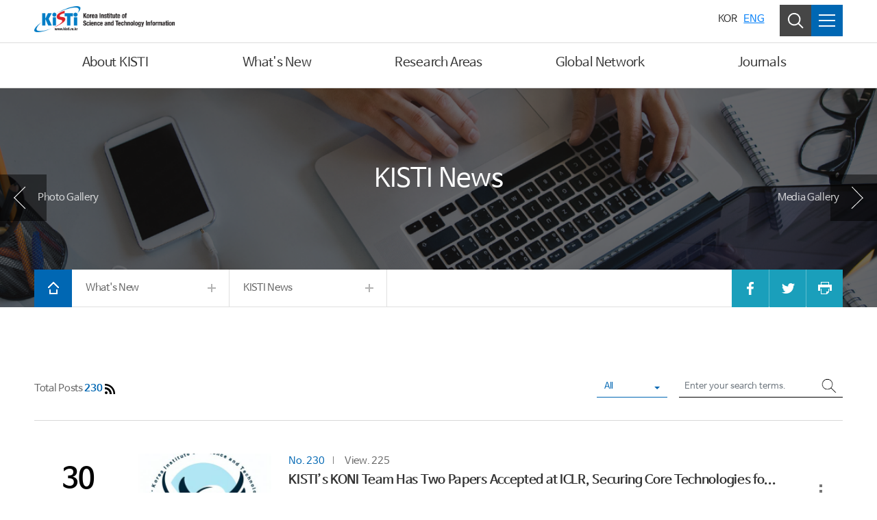

--- FILE ---
content_type: text/html;charset=UTF-8
request_url: https://www.kisti.re.kr/eng/news/post/eng_news;jsessionid=hRbWPSxd2XPAz6meeNrigDeY4UnOIYmBpCBapZAsAuIIcv00ztiyas1n59rY0a4B.al211_servlet_engine23
body_size: 90633
content:







<!DOCTYPE HTML>
<html lang="en">
<head>



<meta http-equiv="Content-Type" content="text/html; charset=utf-8" />
<meta http-equiv="X-UA-Compatible" content="IE=Edge" />
<meta name="viewport" content="width=device-width, initial-scale=1, maximum-scale=1, user-scalable=no" />
<meta name="description" content="" />
<meta name="author" content="" />
<meta name="keyword" content="" />
<meta name="format-detection" content="telephone=no" />

<title>
	
		
			
				
				
					
					
						 KISTI News  | What&#39;s New  | KISTI
					
					
				
				
			
			
		
	
	
</title>

<link rel="shortcut icon" href="/resources/images/favicon.ico">
<link href="/resources/css/bootstrap.min.css" rel="stylesheet">
<link href="/resources/css/jquery.bxslider.min.css" rel="stylesheet">
<link href="/resources/css/fonts.css" rel="stylesheet">
<link rel="stylesheet" href="https://cdn.jsdelivr.net/font-nanum/1.0/nanumbarungothic/nanumbarungothic.css" integrity="sha384-+LaIhPXOI3nvnTEe/FOVr/hzh20w5aerLuyv5gbJC0aHbyTT66hlIt8xxTjim+w/" crossorigin="anonymous">
<link href="/resources/css/en_style.css" rel="stylesheet">
<link href="/resources/css/contents-board.css" rel="stylesheet">
<link href="/resources/css/en_contents-type2.css?v=1052" rel="stylesheet">

<!--[if lt IE 9]>
<link href="/resources/css/ie8-contents.css" rel="stylesheet">
<link href="/resources/css/ie8-style.css" rel="stylesheet">
<link href="/resources/css/ie8-bootstrap.css" rel="stylesheet">
<script src="/resources/jslb/html5shiv.js"></script>
<![endif]-->

<script type="text/javascript" src="/resources/jslb/jquery-3.3.1.min.js"></script>
<script type="text/javascript" src="/resources/jslb/bootstrap.bundle.min.js"></script>
<script type="text/javascript" src="/resources/jslb/jquery.bxslider.min.js"></script>
<script type="text/javascript" src="/resources/jslb/offcanvas.js"></script><!-- mobile -->
<script type="text/javascript" src="/resources/sns/kistiSns.js"></script>
<script type="text/javascript" src="/resources/jslb/gpin.js"></script>
<script type="text/javascript" src="/resources/jslb/jquery.lazyload.min.js"></script>

<link href="/resources/css/animate.min.css" rel="stylesheet">
<!--[if lt IE 10]>
	<link href="/resources/css/ie-9-animate.css" rel="stylesheet">
<![endif]-->
<script type="text/javascript" src="/resources/jslb/in-viewport.min.js"></script>
<script type="text/javascript">
$(function () {
	// 화면 크기
	var windowWidth = $(window).width();
	
	$.fn.extend({
		animateCss: function(animationName, callback) {
			var animationEnd = (function(el) {
				var animations = {
					animation: 'animationend',
					OAnimation: 'oAnimationEnd',
					MozAnimation: 'mozAnimationEnd',
					WebkitAnimation: 'webkitAnimationEnd',
				};
				for (var t in animations) {
					if (el.style[t] !== undefined) {
						return animations[t];
					}
				}
			})(document.createElement('div'));
			this.addClass('animated ' + animationName).one(animationEnd, function() {
				$(this).removeClass('animated ' + animationName);
				if (typeof callback === 'function') callback();
			});
			return this;
		},
	});
	
	// 애니메이션 효과
	function doAnimate(target) {
		if (windowWidth > 750) {
			var $target = $(target);
			var animateClass = $target.data('animate') + ' fast';
			$target.animateCss(animateClass).removeAttr('data-animate');
		}
	}
	
	// 애니메이션 효과 설정
	function setAnimate() {
		var arrAnimated = $('[data-animate]').get();
		for (var i = 0; i < arrAnimated.length; i++) {
			inViewport(arrAnimated[i], {
				offset: -100,
			}, doAnimate);
		}
	}
	setAnimate();
	
	// 리사이징
	$(window).on('resize', function () {
		windowWidth = $(window).width();
		if (windowWidth > 750) {
			setAnimate();
		}
	});

});
</script>
<script type="text/javascript" src="/resources/jslb/webfont.js"></script>
<script>
	var isIE = false;
	var ua = window.navigator.userAgent;
	var oldIE = ua.indexOf('MSIE ');
	var newIE = ua.indexOf('Trident/');
	if ((oldIE > -1) || (newIE > -1)) {
		isIE = true;
	}
	if (isIE) {
		WebFont.load({
			custom: {
				families: ['Titillium Web', 'Nanum Barun Gothic'],
				urls: [
					'https://fonts.googleapis.com/css?family=Titillium+Web',
					'https://cdn.jsdelivr.net/font-nanum/1.0/nanumbarungothic/nanumbarungothic.css',
				],
			},
		});
	}
</script>
<script type="text/javascript">
$(document).ready(function(){

	/* 헤더 만료기한 ExpiresDefault "access plus 2 days" 관련_2017.08.09 */ 
	var currentTimeMillis = new Date().getTime();
	$('a[href*="post"], a[href*="pageView"]').each(function(){
		var href = $(this).attr('href');
		var v_char = '?'; 
		if ( href.indexOf('?') > -1 ) {
			v_char = '&';
		}

		var newhref = href + v_char + "t=" + currentTimeMillis;
		$(this).prop('href',newhref);
	});
	/* 헤더 만료기한 ExpiresDefault "access plus 2 days" 관련_2017.08.09 */

	$('[data-toggle="tooltip"]').tooltip();
	
	// lazyload
	$('img.lazyload').lazyload();
	$('.modal').on("show.bs.modal", function () {
		$(this).find('img.lazyload').each(function () {
			var $img = $(this);
			$img.attr('src', $img.data('original'));
		});
	});
	
});
</script>




</head>

<body>


<div id="accessibility">
	<a href="#container_wrap">To Content</a>
	
		
		
			<a href="#gnb-a-1">To Main Menu</a>
		
	
</div>


<div id="wrap" class="row-offcanvas row-offcanvas-right">

	<div class="section section-auto-height section-top">
		
		
			
				


<script>

//메뉴 숨김
function hideMenu() {
	$('#sub_menu_bg').hide().removeClass('on');
	$('#header .collapse').hide().removeClass('on');
}

// 메뉴 표시
function showMenu(target) {
	hideMenu();
	$('#sub_menu_bg').show().addClass('on');
	var $target = $(target);
	$($target.data('target')).show().addClass('on');
}

// 메뉴 토글
function toggleMenu(target) {
	var $target = $(target);
	if ($($target.data('target')).hasClass('on')) {
		hideMenu();
	} else {
		hideMenu();
		$($target.data('target')).show().addClass('on');
	}
}

$(function () {
	// 헤더 이탈 시, 메뉴 숨김
	$('#header').mouseleave(function () {
		hideMenu();
	});
	//top 버튼 스크롤
	$(window).scroll(function() {
	  var $el = $('.btn_top');
	  
	  if($(this).scrollTop() >= 400) $el.addClass('shown');
	  else $el.removeClass('shown');
	});
});

</script>

<!-- 헤더 -->
<header id="header" class="eng">
	<div class="container">
		<!-- 로고 -->
		<h1 id="logo">
			<a href="/eng/">
				<span class="web"><img src="/resources/images/en_logo.png" alt="KISTI" /></span>
			</a>
		</h1>
		<!-- //로고 -->
		<!-- 상단메뉴 -->
		<nav id="gnb">
			<div class="panel-group" id="accordion" role="tablist" aria-multiselectable="true">
				
					<div class="panel panel-default">
						<div id="gnb-heading-1" class="panel-heading" role="tab">
							<h4 class="panel-title">
								
								
									
									<a id="gnb-a-1" role="button" href="/eng/about/pageView/245;jsessionid=VgxCKkllAhubJDshHq45KhJ1OWdagGlIKbPemcz2A7YvFMDatX2A1Qui7XS3fmiz.al211_servlet_engine23" data-target="#navmenu_1_child" onmouseover="showMenu(this);" onclick="showMenu(this);">About KISTI</a>
								
							</h4>
						</div>
						
							<div id="navmenu_1_child" role="tabpanel" class="panel-collapse collapse">
								<div>
									<div class="panel-body">
										<div class="menu_title">
											<strong>About KISTI</strong>
											<p>
												
													
													
														KISTI, a national leading science and technology research institute of Korea
													
													
													
													
													
													
													
													
													
													
												
											</p>
										</div>
										<ul>
											
												<li><a href="/eng/about/pageView/245">President&#39;s Message</a>
													
												</li>
											
												<li><a href="/eng/about/pageView/246">History</a>
													
												</li>
											
												<li><a href="/eng/about/pageView/248">Organization</a>
													
												</li>
											
												<li><a href="/eng/about/pageView/249">Visiting KISTI</a>
													
												</li>
											
												<li><a href="/eng/about/pageView/761">Gender Equality Plan</a>
													
												</li>
											
										</ul>
									</div>
								</div>
							</div>
						
					</div>
				
					<div class="panel panel-default">
						<div id="gnb-heading-2" class="panel-heading" role="tab">
							<h4 class="panel-title">
								
								
									
									<a id="gnb-a-2" role="button" href="/eng/news/post/eng_news;jsessionid=VgxCKkllAhubJDshHq45KhJ1OWdagGlIKbPemcz2A7YvFMDatX2A1Qui7XS3fmiz.al211_servlet_engine23" data-target="#navmenu_2_child" onmouseover="showMenu(this);" onclick="showMenu(this);">What&#39;s New</a>
								
							</h4>
						</div>
						
							<div id="navmenu_2_child" role="tabpanel" class="panel-collapse collapse">
								<div>
									<div class="panel-body">
										<div class="menu_title">
											<strong>What&#39;s New</strong>
											<p>
												
													
													
													
													
														KISTI, a national leading science and technology research institute of Korea
													
													
													
													
													
													
													
													
												
											</p>
										</div>
										<ul>
											
												<li><a href="/eng/news/post/eng_news">KISTI News</a>
													
												</li>
											
												<li><a href="/eng/news/post/eng_gallery">Media Gallery</a>
													
												</li>
											
												<li><a href="/eng/news/post/eng_brochure">Brochure</a>
													
												</li>
											
												<li><a href="/eng/news/post/eng_events">Photo Gallery</a>
													
												</li>
											
										</ul>
									</div>
								</div>
							</div>
						
					</div>
				
					<div class="panel panel-default">
						<div id="gnb-heading-3" class="panel-heading" role="tab">
							<h4 class="panel-title">
								
								
									
									<a id="gnb-a-3" role="button" href="/eng/rnd/pageView/252;jsessionid=VgxCKkllAhubJDshHq45KhJ1OWdagGlIKbPemcz2A7YvFMDatX2A1Qui7XS3fmiz.al211_servlet_engine23" data-target="#navmenu_3_child" onmouseover="showMenu(this);" onclick="showMenu(this);">Research Areas</a>
								
							</h4>
						</div>
						
							<div id="navmenu_3_child" role="tabpanel" class="panel-collapse collapse">
								<div>
									<div class="panel-body">
										<div class="menu_title">
											<strong>Research Areas</strong>
											<p>
												
													
													
													
													
													
													
														KISTI, a national leading science and technology research institute of Korea
													
													
													
													
													
													
												
											</p>
										</div>
										<ul>
											
												<li><a href="/eng/rnd/pageView/252">Div. of National Supercomputing</a>
													
												</li>
											
												<li><a href="/eng/rnd/pageView/250">Div. of AI and Data</a>
													
												</li>
											
												<li><a href="/eng/rnd/pageView/253">Research Division for Data Analysis</a>
													
												</li>
											
												<li><a href="/eng/rnd/pageView/681">Div. of Network Future Technology Research</a>
													
												</li>
											
										</ul>
									</div>
								</div>
							</div>
						
					</div>
				
					<div class="panel panel-default">
						<div id="gnb-heading-4" class="panel-heading" role="tab">
							<h4 class="panel-title">
								
								
									
									<a id="gnb-a-4" role="button" href="/eng/global-network/pageView/257;jsessionid=VgxCKkllAhubJDshHq45KhJ1OWdagGlIKbPemcz2A7YvFMDatX2A1Qui7XS3fmiz.al211_servlet_engine23" data-target="#navmenu_4_child" onmouseover="showMenu(this);" onclick="showMenu(this);">Global Network</a>
								
							</h4>
						</div>
						
							<div id="navmenu_4_child" role="tabpanel" class="panel-collapse collapse">
								<div>
									<div class="panel-body">
										<div class="menu_title">
											<strong>Global Network</strong>
											<p>
												
													
													
													
													
													
													
													
													
													
													
														KISTI, a national leading science and technology research institute of Korea
													
													
												
											</p>
										</div>
										<ul>
											
												<li><a href="/eng/global-network/pageView/257">Global MoU</a>
													
												</li>
											
												<li><a href="/eng/global-network/pageView/258">Exchange program</a>
													
												</li>
											
												<li><a href="/eng/global-network/pageView/259">Contact Us</a>
													
												</li>
											
										</ul>
									</div>
								</div>
							</div>
						
					</div>
				
					<div class="panel panel-default">
						<div id="gnb-heading-5" class="panel-heading" role="tab">
							<h4 class="panel-title">
								
								
									
									<a id="gnb-a-5" role="button" href="/eng/post/eng_jistap;jsessionid=VgxCKkllAhubJDshHq45KhJ1OWdagGlIKbPemcz2A7YvFMDatX2A1Qui7XS3fmiz.al211_servlet_engine23" data-target="#navmenu_5_child" onmouseover="showMenu(this);" onclick="showMenu(this);">Journals</a>
								
							</h4>
						</div>
						
							<div id="navmenu_5_child" role="tabpanel" class="panel-collapse collapse">
								<div>
									<div class="panel-body">
										<div class="menu_title">
											<strong>Journals</strong>
											<p>
												
													
													
													
													
													
													
													
													
													
													
													
														<!-- SYSMN20240001 설명 -->
													
												
											</p>
										</div>
										<ul>
											
												<li><a href="/eng/post/eng_jistap">JISTaP</a>
													
												</li>
											
										</ul>
									</div>
								</div>
							</div>
						
					</div>
				
			</div>
		</nav>
		<!-- //상단 메뉴 -->
		<!-- 상단 버튼 -->
		<div class="utillD">
			<div class="utillL">
				<ul>
					<li class="text"><a href="/homekor" target="_blank" rel="noopener noreferrer">KOR</a></li>
					<li class="text active"><a href="/eng/" title="선택됨">ENG</a></li>
					<li class="box search ml-4"><a href='#' onclick="toggleMenu(this);" data-target="#header_search" class="btn"><span class="sr-only">Search</span><i></i></a></li>
					<li class="box sitemap pc"><a role="button" href="#" onclick="toggleMenu(this);" data-target="#all_menu"><span class="sr-only">All Menu</span><i></i></a></li>
					<li class="box sitemap mobile"><button type="button" class="btn btn-primary " data-toggle="modal" data-target="#mMenu_modal"><span class="sr-only">All Menu</span><i></i></button></li>
				</ul>
			</div>
		</div>
		<!-- //상단 버튼 -->
	</div>
	<!-- 헤더 검색 폼 -->
	<div id="header_search" class="panel-collapse collapse">
		<div class="search_header container">
			<form name="searchHeader" id="searchHeader" method="get" action="/eng/search" class="srch_bx_wrap">
				<fieldset>
					<legend>Search Area</legend>
					<label for="searchWordHeader">Search</label>
					<input type="text" placeholder="Enter your search word" name="arrSearchWord" id="searchWordHeader" class="form-control" title="Enter your search word" value="" required="required" autocomplete="off">
					<input type="submit" id="btnSearchHeader" class="btn btn-default" value="" title="Search">
				</fieldset>
			</form>
		</div>
	</div>
	<!-- //헤더 검색 폼 -->
	<!-- 전체 메뉴 -->
	<div id="all_menu" class="panel-collapse collapse">
		<ul class="depth2">
			
				<li>
					
					
						<p class="title">About KISTI</p>
					
					
						<ul class="depth3">
							
								<li>
									<a href="/eng/about/pageView/245">President&#39;s Message</a>
								</li>
							
								<li>
									<a href="/eng/about/pageView/246">History</a>
								</li>
							
								<li>
									<a href="/eng/about/pageView/248">Organization</a>
								</li>
							
								<li>
									<a href="/eng/about/pageView/249">Visiting KISTI</a>
								</li>
							
								<li>
									<a href="/eng/about/pageView/761">Gender Equality Plan</a>
								</li>
							
						</ul>
					
				</li>
			
				<li>
					
					
						<p class="title">What&#39;s New</p>
					
					
						<ul class="depth3">
							
								<li>
									<a href="/eng/news/post/eng_news">KISTI News</a>
								</li>
							
								<li>
									<a href="/eng/news/post/eng_gallery">Media Gallery</a>
								</li>
							
								<li>
									<a href="/eng/news/post/eng_brochure">Brochure</a>
								</li>
							
								<li>
									<a href="/eng/news/post/eng_events">Photo Gallery</a>
								</li>
							
						</ul>
					
				</li>
			
				<li>
					
					
						<p class="title">Research Areas</p>
					
					
						<ul class="depth3">
							
								<li>
									<a href="/eng/rnd/pageView/252">Div. of National Supercomputing</a>
								</li>
							
								<li>
									<a href="/eng/rnd/pageView/250">Div. of AI and Data</a>
								</li>
							
								<li>
									<a href="/eng/rnd/pageView/253">Research Division for Data Analysis</a>
								</li>
							
								<li>
									<a href="/eng/rnd/pageView/681">Div. of Network Future Technology Research</a>
								</li>
							
						</ul>
					
				</li>
			
				<li>
					
					
						<p class="title">Global Network</p>
					
					
						<ul class="depth3">
							
								<li>
									<a href="/eng/global-network/pageView/257">Global MoU</a>
								</li>
							
								<li>
									<a href="/eng/global-network/pageView/258">Exchange program</a>
								</li>
							
								<li>
									<a href="/eng/global-network/pageView/259">Contact Us</a>
								</li>
							
						</ul>
					
				</li>
			
				<li>
					
					
						<p class="title">Journals</p>
					
					
						<ul class="depth3">
							
								<li>
									<a href="/eng/post/eng_jistap">JISTaP</a>
								</li>
							
						</ul>
					
				</li>
			
		</ul>
	</div>
	<!-- //전체 메뉴 -->
	<!-- 모바일 전체 메뉴 -->
	<div class="modal fade" id="mMenu_modal" tabindex="-1" role="dialog" aria-labelledby="exampleModalLabel" aria-hidden="true">
	  <div class="modal-dialog" role="document">
	    <div class="modal-content">
	      <div class="modal-body accordion">
			<ul class="depth2">
			
				<li>
					
					
						<button type="button" class="btn collapsed" data-toggle="collapse" data-target="#mMenu_modal1" aria-expanded="false" aria-controls="mMenu_modal1">About KISTI</button>
					
					
						<ul class="depth3 collapse"  id="mMenu_modal1" aria-labelledby="heading1" data-parent="#mMenu_modal">
							
								<li>
									<a href="/eng/about/pageView/245">President&#39;s Message</a>
								</li>
							
								<li>
									<a href="/eng/about/pageView/246">History</a>
								</li>
							
								<li>
									<a href="/eng/about/pageView/248">Organization</a>
								</li>
							
								<li>
									<a href="/eng/about/pageView/249">Visiting KISTI</a>
								</li>
							
								<li>
									<a href="/eng/about/pageView/761">Gender Equality Plan</a>
								</li>
							
						</ul>
						
						</li>
					
				<li>
					
					
						<button type="button" class="btn collapsed" data-toggle="collapse" data-target="#mMenu_modal2" aria-expanded="false" aria-controls="mMenu_modal2">What&#39;s New</button>
					
					
						<ul class="depth3 collapse"  id="mMenu_modal2" aria-labelledby="heading2" data-parent="#mMenu_modal">
							
								<li>
									<a href="/eng/news/post/eng_news">KISTI News</a>
								</li>
							
								<li>
									<a href="/eng/news/post/eng_gallery">Media Gallery</a>
								</li>
							
								<li>
									<a href="/eng/news/post/eng_brochure">Brochure</a>
								</li>
							
								<li>
									<a href="/eng/news/post/eng_events">Photo Gallery</a>
								</li>
							
						</ul>
						
						</li>
					
				<li>
					
					
						<button type="button" class="btn collapsed" data-toggle="collapse" data-target="#mMenu_modal3" aria-expanded="false" aria-controls="mMenu_modal3">Research Areas</button>
					
					
						<ul class="depth3 collapse"  id="mMenu_modal3" aria-labelledby="heading3" data-parent="#mMenu_modal">
							
								<li>
									<a href="/eng/rnd/pageView/252">Div. of National Supercomputing</a>
								</li>
							
								<li>
									<a href="/eng/rnd/pageView/250">Div. of AI and Data</a>
								</li>
							
								<li>
									<a href="/eng/rnd/pageView/253">Research Division for Data Analysis</a>
								</li>
							
								<li>
									<a href="/eng/rnd/pageView/681">Div. of Network Future Technology Research</a>
								</li>
							
						</ul>
						
						</li>
					
				<li>
					
					
						<button type="button" class="btn collapsed" data-toggle="collapse" data-target="#mMenu_modal4" aria-expanded="false" aria-controls="mMenu_modal4">Global Network</button>
					
					
						<ul class="depth3 collapse"  id="mMenu_modal4" aria-labelledby="heading4" data-parent="#mMenu_modal">
							
								<li>
									<a href="/eng/global-network/pageView/257">Global MoU</a>
								</li>
							
								<li>
									<a href="/eng/global-network/pageView/258">Exchange program</a>
								</li>
							
								<li>
									<a href="/eng/global-network/pageView/259">Contact Us</a>
								</li>
							
						</ul>
						
						</li>
					
				<li>
					
					
						<button type="button" class="btn collapsed" data-toggle="collapse" data-target="#mMenu_modal5" aria-expanded="false" aria-controls="mMenu_modal5">Journals</button>
					
					
						<ul class="depth3 collapse"  id="mMenu_modal5" aria-labelledby="heading5" data-parent="#mMenu_modal">
							
								<li>
									<a href="/eng/post/eng_jistap">JISTaP</a>
								</li>
							
						</ul>
						
						</li>
					
				</ul>
				</div>
			</div>
		</div>
	</div>
	<!-- //모바일 전체 메뉴 -->
</header>
<div id="sub_menu_bg"></div>
<!-- //헤더 -->
			
			
		
		
		
		
		
			
				


<div class="tit_nav tit_nav_bg02">
	
	
		
		
		
		
			<h1>KISTI News</h1>
		
	
	
	<div id="top-nav-prev-next">
		
			<a id="top-nav-prev" href="/eng/news/post/eng_events">Photo Gallery</a>
		
		
			<a id="top-nav-next" href="/eng/news/post/eng_gallery">Media Gallery</a>
		
	</div>
	
	<div class="container">
		<div id="location_wrap" >
			<ul>
				<li class="home_btn"><a href="/" class="btn"><i></i><span class="sr-only">HOME</span></a></li>
				
				
				
					<li class="dropdown">
						<a href="" class="dropdown-toggle btn btn-default" data-toggle="dropdown" aria-expanded="false">What&#39;s New<span class="plus_btn"><i></i><i></i></span></a>
						<div class="dropdown-menu">
							
								<a class="dropdown-item" href="/eng/about/pageView/245">About KISTI</a>
							
								<a class="dropdown-item" href="/eng/news/post/eng_news">What&#39;s New</a>
							
								<a class="dropdown-item" href="/eng/rnd/pageView/252">Research Areas</a>
							
								<a class="dropdown-item" href="/eng/global-network/pageView/257">Global Network</a>
							
								<a class="dropdown-item" href="/eng/post/eng_jistap">Journals</a>
							
						</div>
					</li>
				
				
				
				
					<li class="dropdown">
						<a href="" class="dropdown-toggle btn btn-default" data-toggle="dropdown" aria-expanded="false">KISTI News<span class="plus_btn"><i></i><i></i></span></a>
						<div class="dropdown-menu">
							
								<a class="dropdown-item" href="/eng/news/post/eng_news">KISTI News</a>
							
								<a class="dropdown-item" href="/eng/news/post/eng_gallery">Media Gallery</a>
							
								<a class="dropdown-item" href="/eng/news/post/eng_brochure">Brochure</a>
							
								<a class="dropdown-item" href="/eng/news/post/eng_events">Photo Gallery</a>
							
						</div>
					</li>
				
				
				
				
				
				
				
			</ul>
			<div class="sns_right_box">
				<a class="btn facebook" href="javascript:void(0);" onclick="javascript:sendFaceBook('','/eng/news/post/eng_news');" title="새창으로 열림"><i></i><span class="sr-only">Share to Facebook</span></a>
				<a class="btn twitter" href="javascript:void(0);" onclick="javascript:sendTwitter('','/eng/news/post/eng_news');" title="새창으로 열림"><i></i><span class="sr-only">Share to Twitter</span></a>
				<a class="btn print" href="javascript:void(0);" onclick="javascript:printEngContents();" title="새창으로 열림"><i></i><span class="sr-only">Print</span></a>
			</div>
		</div>
	</div>
	<div class="bg_wrap"></div>
</div>
			
			
		
		
	</div>
	
	
	<div id="container_wrap" tabindex="-1">
		
			
				<div id="content" class="content_body container">
					


<script type="text/javascript" src="/resources/jslb/bbsCommon.js"></script>

<script>
	
	var title_original = $('title').text().trim();
	
	function fn_boardList(clsfCd, activeId) {
		
		var bbs_uniq_id = "eng_news";
		
		$("#boardClsfDiv li").each(function(index, element) {
			li_Id = this.id;
			
			if(li_Id == activeId) {
				$(element).addClass("active");
				$(element).attr('title', '선택됨');
				var label = $(element).text().trim();
				if (label == '전체') {
					$('title').text(title_original);
				} else {
					$('title').text(label + '  | ' + title_original);
				}
			} else {
				$(element).removeClass("active");
				$(element).removeAttr("title");
			}
		});
		
		$.ajax({
			type: "GET",
			url: '/bbsList/tab/'+bbs_uniq_id,
			cache: false,
			data: "&clsf_cd="+clsfCd,
			success: function(response) {
				$('#boardListDiv').html(response);
				
				// 화면 크기
				var windowWidth = $(window).width();
				
				// 애니메이션 효과
				function doAnimate(target) {
					if (windowWidth > 750) {
						var $target = $(target);
						$target.addClass($target.data('animate')).addClass('animated fast').removeAttr('data-animate');
					}
				}
				
				// 애니메이션 효과 설정
				function setAnimate() {
					var arrAnimated = $('[data-animate]').get();
					for (var i = 0; i < arrAnimated.length; i++) {
						inViewport(arrAnimated[i], {
							offset: -100,
						}, doAnimate);
					}
				}
				setAnimate();
				
				// 리사이징
				$(window).on('resize', function () {
					windowWidth = $(window).width();
					if (windowWidth > 750) {
						setAnimate();
					}
				});
				
				// 탭에 맞는 코드값을 임시로 치환
				if(bbs_uniq_id == "publication-information") {
					if(clsfCd == "" || clsfCd == null) {
					/* if(isEmpty(clsfCd)) { */
						$('#blindTagId').text("전체");
					} else if(clsfCd == "rs001") {
						$('#blindTagId').text("감사/윤리");
					} else if(clsfCd == "rs002") {
						$('#blindTagId').text("기획/홍보");
					} else if(clsfCd == "rs003") {
						$('#blindTagId').text("인사/총무/회계");
					} else if(clsfCd == "rs004") {
						$('#blindTagId').text("연구사업");
					} else if(clsfCd == "rs005") {
						$('#blindTagId').text("정보화");
					}
				} else if(bbs_uniq_id == "publication") {
					if(clsfCd == "" || clsfCd == null) {
					/* if(isEmpty(clsfCd)) { */
						$('#blindTagId').text("전체");
					} else if(clsfCd == "p001") {
						$('#blindTagId').text("연보");
					} else if(clsfCd == "p002") {
						$('#blindTagId').text("I LOVE KISTI");
					} else if(clsfCd == "p003") {
						$('#blindTagId').text("지식정보인프라지");
					} else if(clsfCd == "p004") {
						$('#blindTagId').text("기타");
					}
				}
				
				// 고객만족 활동연혁 이전, 다음 탭 버튼 표시
				if (bbs_uniq_id == 'satisfaction') {
					var $btn_prev = $('.btn_box .prev');
					var $btn_next = $('.btn_box .next');
					var $active = $('.nav-tab.category_tab .active');
					var $tab_prev = $active.prev('li');
					var $tab_next = $active.next('li');
					
					if ($tab_prev.length == 0) {
						$btn_prev.hide();
					} else {
						$btn_prev.show();
					}
					
					if ($tab_next.length == 0) {
						$btn_next.hide();
					} else {
						$btn_next.show();
					}
				}
			},
			error : function(request, status, error) {
				alert("code:"+request.status+"\n"+"\n"+"error:"+error);
	    	}
		});
	}

</script>
					<script type="text/javascript" src="/resources/applex_wdigm/applex_local.js"></script>
<script type="text/javascript" src="/resources/jslb/bbsCommon.js"></script>

<script>
$(function(){
	$("body").tooltip();

	setSearchType("");

	// 검색어 입력 필드에서 엔터키 감지
	$("#searchTxt").keypress(function(e) {
		if ((e.keyCode == 13)) {
			return fn_bbs_search(document.searchClsfForm);
	    }
	});
});

function setSearchType(id){
	var flag_nm = "";
	
	if(id == '') id = "default";
	flag_nm = $("#" + id + " a").html();
	
	$("#searchTypeInput span#searchTypeTxt").html(flag_nm);
	$("#searchType").val(id);
}
/*
function fn_callRss() {
	var bbsId = arguments[0];
	window.open("/rss/" + bbsId);
}
*/
function compareChk(str){
	var chk = $("#artl_pwd"+str).val();
	if(chk == '' || chk == null){
		alert('Enter the password!');
		$("#artl_pwd"+str).focus();
		return false;
	}
		
	var bbs_id = "/eng/news/post/eng_news/" + str;
	$.ajax({
		type: "POST",
		url:  "/post/eng_news/"+str+"/pwd",
		data: $("#comparePwd"+str).serialize(),
		dataType: "json",
		success: function(response) {
			if(response.flag == "SUCCESS"){
				location.href = bbs_id;
			}else {
				$("#artl_pwd"+str).val("");
				alert("The password is wrong!");
				$("#artl_pwd"+str).focus();
				return false;
			}
		}
	});
}
</script>





		




<div class="modal fade bs-example-modal-sm" tabindex="-1" role="dialog" aria-labelledby="mySmallModalLabel" aria-hidden="true">
	<div class="modal-dialog modal-sm">
		<div class="modal-content">
			<div class="modal-header">
				<button type="button" class="close" data-dismiss="modal" aria-hidden="true">&times;</button>
				<h4 class="modal-title">Permission denied!</h4>
			</div>
			<div class="modal-body">
				<p>이용이 거부 되었습니다.</p>
				<p>Permission denied please try again</p>
				<p><a href="/" class="alert-link">Start Page</a></p>
			</div>
			<div class="modal-footer">
				<button type="button" class="btn btn-default" data-dismiss="modal">Close</button>
			</div>
		</div>
	</div>
</div>

<div class="modal fade bs-delete-modal-sm-" tabindex="-1" role="dialog" aria-labelledby="mySmallModalLabel" aria-hidden="true">
  <div class="modal-dialog form_modal delete_modal">
    <div class="modal-content">
		<div class="modal-header">
			<h3 class="modal-title"><img src="/resources/images/popup_delete.png" alt="" class="mb-2">Delete Article!</h3>
		</div>
		<div class="modal-body">
			<p>정말로 삭제 하시겠습니까?</p>
			<p>Do you really want to delete?</p>
		</div>
		<div class="modal-footer">
			<button type="button" class="btn btn-light" onclick="javascript:$('#deleteForm').submit();" data-dismiss="modal">OK</button>
			<button type="button" class="btn btn-secondary" data-dismiss="modal">Cancel</button>
		</div>
    </div>
  </div>
</div>



	
	
		
<!-- 버튼링크 설정 -->

	<!-- 이전글버튼 -->
	
	
	<!-- 다음글버튼 -->
	

	<!-- 취소버튼 -->
	
	
	<!-- 등록버튼 -->
	
    
	<!-- 추천하기버튼 -->
	
	
	<!-- 승인하기버튼 -->
	
	
	<!-- 수정버튼 -->
	

	<!-- 연구과제공모 접수버튼 -->
	

	<!-- 삭제버튼 -->
	
	
	<!-- 답변버튼 -->
	
	
	<!-- 비밀번호체크 -->
	
	
	
	
	
	<!-- 행사게시판 월별등록페이지 -->
	
	
	<!-- 행사게시판 년별등록페이지 -->
	
	
	<!-- 행사게시판 월별수정페이지 -->
	
	
	<!-- 행사게시판 년별수정페이지 -->
	
	
	<!-- 행사게시판 월별목록페이지 -->
	
	
	<!-- 행사게시판 년별목록페이지 -->
	
	
	<!-- 행사게시판 월별삭제버튼 -->
	
	
	<!-- 행사게시판 년별삭제버튼 -->
	
<!-- 버튼링크 설정 -->
	


	
	
	
		
		
		
		
		
		
		<!-- 검색1 -->
		<form action="/eng/news/post/eng_news" name="searchClsfForm" id="searchClsfForm">
			<input type="hidden" id="searchType" name="searchType" value="" />
			<div class="form-group bbs_top" data-animate="fadeInUp">
				<div class="total">
					Total Posts <span>230</span>
					
					
						
							
							<!-- 웹 접근성 처리(2015-11-08) -->
							<a href="/rss/eng_news" target="_blank" rel="noopener noreferrer" title="새창으로 열림"><img alt="RSS" src="/resources/images/btn_rss.png"></a>
						
					
				</div>
				<div class="search-form">
					<div class="input-group">
						<button type="button" class="btn btn-default dropdown-toggle" data-toggle="dropdown" aria-expanded="false" id="searchTypeInput"><span id="searchTypeTxt">All</span></button>
						<ul class="dropdown-menu" role="menu">
							<li id="default" class="dropdown-item"><a href="javascript:setSearchType('default');">All</a></li>
							<li id="tit" class="dropdown-item"><a href="javascript:setSearchType('tit');">Subject</a></li>
							<li id="cont" class="dropdown-item"><a href="javascript:setSearchType('cont');">Content</a></li>
						</ul>
					</div>
					<div class="input-group">
						<label for="searchTxt" class="sr-only">Enter your search terms.</label>
						<input type="text" class="form-control text input with dropdown button" id="searchTxt" name="searchTxt" value="" placeholder="Enter your search terms.">
						<button class="btn btn-default btn-search" type="button" onclick="fn_bbs_search(this.form);"><img src="/resources/images/board/search_btn.png" alt="Search"></button>
					</div>
				</div> 
			</div>
		</form>
		<!-- //검색 -->
		
		<div></div>

		<ul class="basic_board">
		
			<li data-animate="fadeInUp">
				
				
				<span class="date"><em>30</em>2026. 01</span>
				
				
				
					
					
						
					
					
				
				
				
				<div class="text_wrap">
				
					<div class="img_wrap">
						<img src="https://www.kisti.re.kr/fatt/crosseditor/thumbnail/sm_20260130112915575_WKODTNYK.jpg" alt="KISTI’s KONI Team Has Two Papers Accepted at ICLR, Securing Core Technologies for Sovereign AI Foundation Model Updates image" />
					</div>
				
					
					<span class="info"><span class="blue_text">No. 230</span><i class="bar"></i> View. 225</span>
					
					
					
					<p class="title">
					
						
							<a href="/eng/news/post/eng_news/6892;jsessionid=VgxCKkllAhubJDshHq45KhJ1OWdagGlIKbPemcz2A7YvFMDatX2A1Qui7XS3fmiz.al211_servlet_engine23">
						
						
						
					
					
					
					
					
					
					
					
					
					
					
					
					
					
					
					
					
					
					
					
					









KISTI’s KONI Team Has Two Papers Accepted at ICLR, Securing Core Technologies fo...
					
					
					</a>
					</p>
					
					
					
					<span class="text">









 
KISTI&rsquo;s KONI Team Has Two Papers Accepted at ICLR, Securing Core Technologies for Sovereign AI Foundation Model Updates 
 
- Achieves state-of-the-art Korean reasoning performance and introduces hallucination mitigation techniques 
- Advances AI innovation for science through the development of an AI Co-Scientist 
 
□ The Korea Institute of Science and Technology Information (KISTI, President Sik Lee) announced that two research papers by its KONI (KISTI Open Neural Intelligence) research team&mdash;developing a science- and technology-specialized large language model (LLM)&mdash;have been accepted at the International Conference on Learning Representations (ICLR), one of the world&rsquo;s most prestigious conferences in artificial intelligence. The achievement underscores the growing global competitiveness of Korean-language LLMs. 
 
□ Alongside NeurIPS (Conference on Neural Information Processing Systems) and ICML (International Conference on Machine Learning), ICLR is widely regarded as one of the &ldquo;Big Three&rdquo; AI conferences, recognized for cutting-edge research in deep learning and representation learning. It is also a major venue closely followed by global technology leaders such as Google, Meta, and OpenAI. 
 
□ In collaboration with the non-profit open-source research group HAERAE, led by Gyujin Son, the KONI team carried out a project to develop a Korean-focused reasoning model. As part of this effort, the team constructed the Yi-SANG training dataset, comprising 5.79 million native Korean prompts and 3.7 million long-form reasoning trajectories. To date, Yi-SANG represents the largest publicly available post-training dataset for Korean language models. 
 
□ The KONI team also introduced a Language-Mixed Chain-of-Thought (CoT) approach, in which reasoning is conducted in English while final responses are generated in Korean. This strategy overcomes the logical limitations of Korean-only models, minimizes translation artifacts, and significantly improves reasoning efficiency. Models trained with this approach achieved state-of-the-art Korean reasoning performance, surpassing global models of comparable scale, including DeepSeek-R1-32B. 
 
□ In addition, the team developed LoRA-Gated Contrastive Decoding (LGCD), a novel technique designed to address catastrophic forgetting, a common challenge in adapting models to specific languages or domains. LGCD operates solely at inference time without requiring additional model training, dynamically extracting and correcting internal knowledge to improve factual consistency. The technique is particularly effective in suppressing hallucinations in specialized domains where high accuracy is critical. 
 
□ These achievements provide a key technological foundation for updating KONI based on the Sovereign AI Foundation Model, in line with the policy direction recently emphasized by Kyunghoon Bae, Deputy Prime Minister and Minister of Science and ICT during the Ministry&rsquo;s policy briefing. 
 
□ Building on this research, the KONI team plans to advance the development of an AI Co-Scientist&mdash;an intelligent research agent designed to support scientists by formulating hypotheses, analyzing experimental data, and collaborating on complex scientific problems. Through this effort, KISTI aims to strengthen national AI sovereignty and contribute to the transformation of Korea&rsquo;s research ecosystem toward AI for Science. 
 
□ President Sik Lee of KISTI stated, &ldquo;This achievement demonstrates the global competitiveness of Korean-language AI technologies. We will continue to advance KONI to lead innovation in AI for Science and the development of AI Co-Scientists.&rdquo; 
 
 
 
 
</span>
				</div>
				
				
				<div class="btn-group sns_right dropleft">
					<button type="button" data-toggle="dropdown" aria-expanded="false" class="btn btn-default dropdown-toggle"><span class="sns_dot"><i></i><i></i><i></i></span> <span class="sr-only">Share</span></button> 
					<div role="menu" class="dropdown-menu dropdown-menu-right">
						<a class="dropdown-item" href="http://www.facebook.com/sharer/sharer.php?u=https://www.kisti.re.kr/eng/news/post/eng_news/6892;jsessionid=VgxCKkllAhubJDshHq45KhJ1OWdagGlIKbPemcz2A7YvFMDatX2A1Qui7XS3fmiz.al211_servlet_engine23" title="새창으로 열림" target="_blank" rel="noopener noreferrer">Share to Facebook</a>
						<a class="dropdown-item" href="https://twitter.com/intent/tweet?text=&amp;url=https://www.kisti.re.kr/eng/news/post/eng_news/6892;jsessionid=VgxCKkllAhubJDshHq45KhJ1OWdagGlIKbPemcz2A7YvFMDatX2A1Qui7XS3fmiz.al211_servlet_engine23" title="새창으로 열림" target="_blank" rel="noopener noreferrer">Share to Twitter</a>
						<a class="dropdown-item" href="https://plus.google.com/share?url=https://www.kisti.re.kr/eng/news/post/eng_news/6892;jsessionid=VgxCKkllAhubJDshHq45KhJ1OWdagGlIKbPemcz2A7YvFMDatX2A1Qui7XS3fmiz.al211_servlet_engine23" title="새창으로 열림" target="_blank" rel="noopener noreferrer">Share to Google+</a>
					</div>
				</div>
			</li>
		
			<li data-animate="fadeInUp">
				
				
				<span class="date"><em>15</em>2026. 01</span>
				
				
				
					<!-- 첨부파일이 있을 경우 -->
							
						
					
					
					
				
				
				
				<div class="text_wrap">
				
					<div class="img_wrap">
						<img src="/fatt/thumbnail/sm_3ed403fc0c6f45.jpg" alt="KISTI-KAIST Develop Molecular Design Technology to Improve Blue OLED Lifetime image" />
					</div>
				
					
					<span class="info"><span class="blue_text">No. 229</span><i class="bar"></i> View. 8686</span>
					
					
					
					<p class="title">
					
						
							<a href="/eng/news/post/eng_news/6872;jsessionid=VgxCKkllAhubJDshHq45KhJ1OWdagGlIKbPemcz2A7YvFMDatX2A1Qui7XS3fmiz.al211_servlet_engine23">
						
						
						
					
					
					
					
					
					
					
					
					
					
					
					
					
					
					
					
					
					
					
					
					









KISTI-KAIST Develop Molecular Design Technology to Improve Blue OLED Lifetime
					
					
					</a>
					</p>
					
					
					
					<span class="text">









KISTI-KAIST Develop Molecular Design Technology to Improve Blue OLED Lifetime 
 
- Identified degradation mechanisms in emissive materials and selectively enhanced stability while maintaining color 
- Proposed six new highly stable blue-emitting materials compatible with existing device structures 
 
□ The Korea Institute of Science and Technology Information (President Sik Lee, hereafter KISTI) and Senior Researcher Dr. Jaewook Kim of KISTI&rsquo;sSupercomputing Acceleration Research Division, together with Professor Woo Youn Kim of the Department of Chemistry at the Korea Advanced Institute of Science and Technology (President Kwang-Hyung Lee, hereafter KAIST), have developed a molecular design technology that significantly extends the operational lifetime of deep-blue organic light-emitting diodes (OLEDs) by improving the stability of blue emissive materials. 
 &nbsp;  
□ This technology, once commercialized, could enable high-efficiency replacements for currently low-efficiency blue OLEDs, reducing power consumption and extending the lifetime of display devices. 
 &nbsp;  
□ OLEDs are self-emissive display devices that use organic materials and are known for their bright images, excellent contrast, and low power consumption. Unlike red and green OLEDs, however, blue OLEDs have struggled with short material lifetimes despite intensive research, making this a long-standing challenge for the display industry. 
 &nbsp;  
□ The research team discovered that specific chemical bonds within platinum-based high-efficiency blue emissive materials break during the light emission process, leading to degradation and reduced lifetime. Based on this finding, the team proposed a molecular design principle that selectively strengthens these vulnerable bonds while preserving the emission color. 
 &nbsp;  
□ Using KISTI&rsquo;s fifth national supercomputer &ldquo;Nurion,&rdquo; the researchers systematically evaluated over 100 molecular structures and identified six new blue emissive material candidates that can be immediately implemented with existing OLED manufacturing processes. These new materials exhibit approximately twice the stability of conventional materials while maintaining deep-blue emission characteristics. 
 &nbsp;  
□ Professor Woo Youn Kim of KAIST explained, &ldquo;The short lifetime of blue OLEDs has been a longstanding issue in the display industry. This study is significant because it presents a molecular design principle that selectively improves stability without altering the emission color.&rdquo; 
 &nbsp;  
□ Dr. Minjoong Jeong, Director of the Supercomputing Acceleration Research Center at KISTI, added, &ldquo;The systematic molecular screening using the national supercomputer was the core of this research. By combining this with future AI-based material discovery techniques, we expect to accelerate the discovery of new emissive materials even further.&rdquo; 
 &nbsp;  
□ The study was conducted with support from the Korea Institute for Advancement of Technology (KIAT), the National Research Foundation of Korea (NRF), the National Research Council of Science &amp; Technology (NST), and the KISTI National Supercomputing Center. 
 &nbsp;  
 &nbsp;  
□ Publication Details 
&nbsp; &nbsp;○ Title: Engineering Excited States of Pt-Based Deep-Blue Phosphors to Enhance OLED Stability(doi.org/10.1021/acsomega.5c09501) 
&nbsp; &nbsp;○ Journal: ACS Omega, Volume 10, Issue 46 (2025) 
&nbsp; &nbsp;○ Authors: Yongjun Kim, Jaewook Kim, and Woo Youn Kim 
 

 
 

 
 
(Top) Comparison of the stability of blue emitters.
  The red dots represent previously reported emitters, while the blue dots indicate the six blue emitters proposed in this study, which exhibit higher stability than existing materials. 
(Bottom) Molecular structures of the six blue emitters proposed in this study. 
 
</span>
				</div>
				
				
				<div class="btn-group sns_right dropleft">
					<button type="button" data-toggle="dropdown" aria-expanded="false" class="btn btn-default dropdown-toggle"><span class="sns_dot"><i></i><i></i><i></i></span> <span class="sr-only">Share</span></button> 
					<div role="menu" class="dropdown-menu dropdown-menu-right">
						<a class="dropdown-item" href="http://www.facebook.com/sharer/sharer.php?u=https://www.kisti.re.kr/eng/news/post/eng_news/6872;jsessionid=VgxCKkllAhubJDshHq45KhJ1OWdagGlIKbPemcz2A7YvFMDatX2A1Qui7XS3fmiz.al211_servlet_engine23" title="새창으로 열림" target="_blank" rel="noopener noreferrer">Share to Facebook</a>
						<a class="dropdown-item" href="https://twitter.com/intent/tweet?text=&amp;url=https://www.kisti.re.kr/eng/news/post/eng_news/6872;jsessionid=VgxCKkllAhubJDshHq45KhJ1OWdagGlIKbPemcz2A7YvFMDatX2A1Qui7XS3fmiz.al211_servlet_engine23" title="새창으로 열림" target="_blank" rel="noopener noreferrer">Share to Twitter</a>
						<a class="dropdown-item" href="https://plus.google.com/share?url=https://www.kisti.re.kr/eng/news/post/eng_news/6872;jsessionid=VgxCKkllAhubJDshHq45KhJ1OWdagGlIKbPemcz2A7YvFMDatX2A1Qui7XS3fmiz.al211_servlet_engine23" title="새창으로 열림" target="_blank" rel="noopener noreferrer">Share to Google+</a>
					</div>
				</div>
			</li>
		
			<li data-animate="fadeInUp">
				
				
				<span class="date"><em>30</em>2025. 12</span>
				
				
				
					<!-- 첨부파일이 있을 경우 -->
							
						
					
					
					
				
				
				
				<div class="text_wrap">
				
					<div class="img_wrap">
						<img src="/fatt/thumbnail/sm_3ec765ffbe6a0b.jpg" alt="KISTI Finalizes Agreement with IonQ for 100-Qubit Quantum System image" />
					</div>
				
					
					<span class="info"><span class="blue_text">No. 228</span><i class="bar"></i> View. 12692</span>
					
					
					
					<p class="title">
					
						
							<a href="/eng/news/post/eng_news/6866;jsessionid=VgxCKkllAhubJDshHq45KhJ1OWdagGlIKbPemcz2A7YvFMDatX2A1Qui7XS3fmiz.al211_servlet_engine23">
						
						
						
					
					
					
					
					
					
					
					
					
					
					
					
					
					
					
					
					
					
					
					
					









KISTI Finalizes Agreement with IonQ for 100-Qubit Quantum System
					
					
					</a>
					</p>
					
					
					
					<span class="text">









KISTI Finalizes Agreement with IonQ for 100-Qubit Quantum System 
 
The Korea Institute of Science and Technology Information&nbsp;has finalized an agreement with IonQ to deliver a 100-qubit IonQ Tempo quantum system. The system will be integrated into KISTI&rsquo;s 6th-generation national flagship supercomputer, HANGANG, establishing Korea&rsquo;s first on-site hybrid quantum-classical computing environment.&nbsp;This initiative will expand access to advanced quantum and high-performance computing resources for researchers, universities, and industry, supporting data-intensive research and innovation.&nbsp;KISTI will play a leading role in the development and operation of a quantum computing service and research platform, contributing to the advancement of Korea&rsquo;s next-generation computing ecosystem. 
 
 
 
 
 
IonQ&rsquo;s &ldquo;Tempo&rdquo;  
</span>
				</div>
				
				
				<div class="btn-group sns_right dropleft">
					<button type="button" data-toggle="dropdown" aria-expanded="false" class="btn btn-default dropdown-toggle"><span class="sns_dot"><i></i><i></i><i></i></span> <span class="sr-only">Share</span></button> 
					<div role="menu" class="dropdown-menu dropdown-menu-right">
						<a class="dropdown-item" href="http://www.facebook.com/sharer/sharer.php?u=https://www.kisti.re.kr/eng/news/post/eng_news/6866;jsessionid=VgxCKkllAhubJDshHq45KhJ1OWdagGlIKbPemcz2A7YvFMDatX2A1Qui7XS3fmiz.al211_servlet_engine23" title="새창으로 열림" target="_blank" rel="noopener noreferrer">Share to Facebook</a>
						<a class="dropdown-item" href="https://twitter.com/intent/tweet?text=&amp;url=https://www.kisti.re.kr/eng/news/post/eng_news/6866;jsessionid=VgxCKkllAhubJDshHq45KhJ1OWdagGlIKbPemcz2A7YvFMDatX2A1Qui7XS3fmiz.al211_servlet_engine23" title="새창으로 열림" target="_blank" rel="noopener noreferrer">Share to Twitter</a>
						<a class="dropdown-item" href="https://plus.google.com/share?url=https://www.kisti.re.kr/eng/news/post/eng_news/6866;jsessionid=VgxCKkllAhubJDshHq45KhJ1OWdagGlIKbPemcz2A7YvFMDatX2A1Qui7XS3fmiz.al211_servlet_engine23" title="새창으로 열림" target="_blank" rel="noopener noreferrer">Share to Google+</a>
					</div>
				</div>
			</li>
		
			<li data-animate="fadeInUp">
				
				
				<span class="date"><em>25</em>2025. 11</span>
				
				
				
					<!-- 첨부파일이 있을 경우 -->
							
						
					
					
					
				
				
				
				<div class="text_wrap">
				
					<div class="img_wrap">
						<img src="/fatt/thumbnail/sm_3eabe7a48e8724.jpg" alt="KISTI Releases the “Science & Technology Scoreboard 2025” Covering Major Global Countries and Domestic Research Institutions image" />
					</div>
				
					
					<span class="info"><span class="blue_text">No. 227</span><i class="bar"></i> View. 15338</span>
					
					
					
					<p class="title">
					
						
							<a href="/eng/news/post/eng_news/6835;jsessionid=VgxCKkllAhubJDshHq45KhJ1OWdagGlIKbPemcz2A7YvFMDatX2A1Qui7XS3fmiz.al211_servlet_engine23">
						
						
						
					
					
					
					
					
					
					
					
					
					
					
					
					
					
					
					
					
					
					
					
					









KISTI Releases the “Science & Technology Scoreboard 2025” Covering Major Global ...
					
					
					</a>
					</p>
					
					
					
					<span class="text">









KISTI Releases the &ldquo;Science &amp; Technology Scoreboard 2025&rdquo; Covering Major Global Countries and Domestic Research Institutions 
 
- Joint Research with the Centre for Science and Technology Studies (CWTS), Leiden University 
- A High-Quality Exploration Tool Offering a Comprehensive View of Global R&amp;D Activity 
 
□ The Korea Institute of Science and Technology Information (KISTI, President Lee Sik) announced on Thursday, November 20, the release of the Science &amp; Technology Scoreboard 2025, developed through joint research with the Centre for Science and Technology Studies (CWTS) at Leiden University in the Netherlands. The Scoreboard allows users to examine the research performance of major countries worldwide as well as Korean research institutions through a wide range of indicators. 
 
☞ Science &amp; Technology Scoreboard: globalrnd.kisti.re.kr/scoreboard 
☞ Datasheet: zenodo.org/records/17570482 
 
□ This year marks the second public release, following the initial pilot version in 2023, and features a significantly expanded analytical scope. The global country scoreboard now covers 45 countries (up from 20), and the domestic institutional scoreboard has broadened its coverage from 196 to 359 Korean institutions. In addition, a new scoreboard for 25 major global public research organizations&mdash;including members of the National Research Council of Science &amp; Technology (NST)&mdash;has been added. KISTI and CWTS also conducted a rigorous standardization of Korean institution names and applied the same analytical framework used in the CWTS Leiden Ranking, ensuring improved reliability and consistency across indicators. 
 
□ At the ranking launch event jointly organized by KISTI and CWTS, Dr. Jinseo Park and Dr. Mark Neijssel presented the data sources, methodology, and key indicators used in the scoreboard, including scientific impact, collaboration, open access, and gender. Dr. Sejung Ahn, Head of Science and Technology Indicators Research Team demonstrated how the Scoreboard can be used not merely for ranking institutions, but for analyzing diverse aspects of scientific activity through evidence-based research data. 
 
□ Prof. Ludo Waltman, Scientific Director of CWTS and lead of the Leiden Ranking, emphasized the importance of transparency and openness in research assessment. &ldquo;Traditional university rankings do not fully align with the principles of Open Science,&rdquo; he noted. &ldquo;CWTS will continue to enhance data transparency and broaden coverage to include regional journals, ensuring that rankings better reflect the diversity of research ecosystems.&rdquo; 
 
□ Dr. June Young Lee, Director of Center for Global R&amp;D Data Analysis, highlighted the Scoreboard&rsquo;s strategic value. &ldquo;The Science &amp; Technology Scoreboard is a high-quality exploration tool that enables users to directly examine different dimensions of national scientific activity,&rdquo; he said. &ldquo;We hope it will serve as a valuable resource for understanding Korea&rsquo;s global position and strategic direction in science and technology, moving beyond simple rankings to inform evidence-based R&amp;D policy and planning.&rdquo; 
 
 

KISTI and CWTS representatives pose for a group photo.

 


Dr. Sejung Ahn, Head of the Science &amp; Technology Indicators Research Team at KISTI&rsquo;s Center for Global R&amp;D Data Analysis, introduces the Science &amp; Technology Scoreboard. 
</span>
				</div>
				
				
				<div class="btn-group sns_right dropleft">
					<button type="button" data-toggle="dropdown" aria-expanded="false" class="btn btn-default dropdown-toggle"><span class="sns_dot"><i></i><i></i><i></i></span> <span class="sr-only">Share</span></button> 
					<div role="menu" class="dropdown-menu dropdown-menu-right">
						<a class="dropdown-item" href="http://www.facebook.com/sharer/sharer.php?u=https://www.kisti.re.kr/eng/news/post/eng_news/6835;jsessionid=VgxCKkllAhubJDshHq45KhJ1OWdagGlIKbPemcz2A7YvFMDatX2A1Qui7XS3fmiz.al211_servlet_engine23" title="새창으로 열림" target="_blank" rel="noopener noreferrer">Share to Facebook</a>
						<a class="dropdown-item" href="https://twitter.com/intent/tweet?text=&amp;url=https://www.kisti.re.kr/eng/news/post/eng_news/6835;jsessionid=VgxCKkllAhubJDshHq45KhJ1OWdagGlIKbPemcz2A7YvFMDatX2A1Qui7XS3fmiz.al211_servlet_engine23" title="새창으로 열림" target="_blank" rel="noopener noreferrer">Share to Twitter</a>
						<a class="dropdown-item" href="https://plus.google.com/share?url=https://www.kisti.re.kr/eng/news/post/eng_news/6835;jsessionid=VgxCKkllAhubJDshHq45KhJ1OWdagGlIKbPemcz2A7YvFMDatX2A1Qui7XS3fmiz.al211_servlet_engine23" title="새창으로 열림" target="_blank" rel="noopener noreferrer">Share to Google+</a>
					</div>
				</div>
			</li>
		
			<li data-animate="fadeInUp">
				
				
				<span class="date"><em>11</em>2025. 11</span>
				
				
				
					
					
						
					
					
				
				
				
				<div class="text_wrap">
				
					<div class="img_wrap">
						<img src="https://www.kisti.re.kr/fatt/crosseditor/thumbnail/sm_20251111155932658_JKFNTM7H.jpg" alt="KISTI Collaborates with NVIDIA to Advance Quantum Computing and Scientific AI Using Korea’s 6th National Supercomputer, HANGANG image" />
					</div>
				
					
					<span class="info"><span class="blue_text">No. 226</span><i class="bar"></i> View. 18079</span>
					
					
					
					<p class="title">
					
						
							<a href="/eng/news/post/eng_news/6825;jsessionid=VgxCKkllAhubJDshHq45KhJ1OWdagGlIKbPemcz2A7YvFMDatX2A1Qui7XS3fmiz.al211_servlet_engine23">
						
						
						
					
					
					
					
					
					
					
					
					
					
					
					
					
					
					
					
					
					
					
					
					









KISTI Collaborates with NVIDIA to Advance Quantum Computing and Scientific AI Us...
					
					
					</a>
					</p>
					
					
					
					<span class="text">










KISTI Collaborates with NVIDIA to Advance Quantum Computing and Scientific AI Using Korea&rsquo;s 6th National Supercomputer, HANGANG

The Korea Institute of Science and Technology Information (KISTI) is collaborating with NVIDIA to establish a Center of Excellence (CoE) that will foster joint research and innovation using Korea&rsquo;s sixth-generation national supercomputer, HANGANG, powered by NVIDIA accelerated computing.

Through this partnership, KISTI and NVIDIA will work together to build a hybrid quantum&ndash;GPU computing environment by using NVIDIA NVQLink&trade; and CUDA-Q&trade;, enabling advanced research in quantum-classical hybrid computing. The collaboration also includes the development of AI foundation models for science and engineering using NVIDIA PhysicsNeMo&trade;, an open framework for physics-informed AI.

* NVIDIA Newsroom (EN):https://blogs.nvidia.com/blog/korea-ai-apec-ceo-summit/&nbsp;


</span>
				</div>
				
				
				<div class="btn-group sns_right dropleft">
					<button type="button" data-toggle="dropdown" aria-expanded="false" class="btn btn-default dropdown-toggle"><span class="sns_dot"><i></i><i></i><i></i></span> <span class="sr-only">Share</span></button> 
					<div role="menu" class="dropdown-menu dropdown-menu-right">
						<a class="dropdown-item" href="http://www.facebook.com/sharer/sharer.php?u=https://www.kisti.re.kr/eng/news/post/eng_news/6825;jsessionid=VgxCKkllAhubJDshHq45KhJ1OWdagGlIKbPemcz2A7YvFMDatX2A1Qui7XS3fmiz.al211_servlet_engine23" title="새창으로 열림" target="_blank" rel="noopener noreferrer">Share to Facebook</a>
						<a class="dropdown-item" href="https://twitter.com/intent/tweet?text=&amp;url=https://www.kisti.re.kr/eng/news/post/eng_news/6825;jsessionid=VgxCKkllAhubJDshHq45KhJ1OWdagGlIKbPemcz2A7YvFMDatX2A1Qui7XS3fmiz.al211_servlet_engine23" title="새창으로 열림" target="_blank" rel="noopener noreferrer">Share to Twitter</a>
						<a class="dropdown-item" href="https://plus.google.com/share?url=https://www.kisti.re.kr/eng/news/post/eng_news/6825;jsessionid=VgxCKkllAhubJDshHq45KhJ1OWdagGlIKbPemcz2A7YvFMDatX2A1Qui7XS3fmiz.al211_servlet_engine23" title="새창으로 열림" target="_blank" rel="noopener noreferrer">Share to Google+</a>
					</div>
				</div>
			</li>
		
			<li data-animate="fadeInUp">
				
				
				<span class="date"><em>24</em>2025. 10</span>
				
				
				
					<!-- 첨부파일이 있을 경우 -->
							
						
					
					
					
				
				
				
				<div class="text_wrap">
				
					<div class="img_wrap">
						<img src="/fatt/thumbnail/sm_3e92a5ce4cd5d9.jpg" alt=" KISTI and NAS Signed Agreement to Launch &#34;AI SilkNet Center&#34;, Strategic AI Hub in Central Asia image" />
					</div>
				
					
					<span class="info"><span class="blue_text">No. 225</span><i class="bar"></i> View. 20616</span>
					
					
					
					<p class="title">
					
						
							<a href="/eng/news/post/eng_news/6801;jsessionid=VgxCKkllAhubJDshHq45KhJ1OWdagGlIKbPemcz2A7YvFMDatX2A1Qui7XS3fmiz.al211_servlet_engine23">
						
						
						
					
					
					
					
					
					
					
					
					
					
					
					
					
					
					
					
					
					
					
					
					









KISTI and NAS Signed Agreement to Launch "AI SilkNet Center", Strategic AI Hub i...
					
					
					</a>
					</p>
					
					
					
					<span class="text">









KISTI and NAS Signed Agreement to Launch "AI SilkNet Center", Strategic AI Hub in Central Asia

In a major step toward regional innovation and scientific collaboration, the Korea Institute of Science and Technology Information (KISTI) and the National Academy of Sciences of the Republic of Kazakhstan (NAS) signed a formal agreement on October 15, 2025, to establish the AI SilkNet Center - a joint hub for foresight research and predictive analytics based in Almaty, Kazakhstan.

The signing ceremony, held at KISTI&rsquo;s Seoul Branch, brought together the leadership from both institutions, including Dr. Sik Lee, President of KISTI, and Dr. Akylbek Kurishbayev, President of NAS. The event marked the culmination of months of bilateral planning aimed at leveraging artificial intelligence to address regional challenges in science, technology, and sustainable development.

In his welcome address, Dr. Lee emphasized the transformative potential of AI in Central Asia, stating, &ldquo;The AI SilkNet Center is not just a research facility - it is a bridge between nations, disciplines, and generations. Together, we will empower communities and shape a smarter future.&rdquo;

The selected focuses of the AI SilkNet Center are:
- Developing multiple databases and digital platforms for technology foresight
- Implementing technology foresight methodologies for STI planning
- Facilitating joint research, expert exchanges, and regional training programs

KISTI will provide its expertise in digital infrastructure, data analysis and technology foresight, while NAS will host the physical center in Almaty.

The Center aims to become a catalyst for AI-powered solutions in areas such as environmental monitoring, healthcare diagnostics, and education access. Funding will be sourced from international grants, public-private partnerships, and revenue-generating services.

The AI SilkNet Center is expected to begin operations in early 2026, ushering in a new era of regional cooperation and data-driven innovation.


</span>
				</div>
				
				
				<div class="btn-group sns_right dropleft">
					<button type="button" data-toggle="dropdown" aria-expanded="false" class="btn btn-default dropdown-toggle"><span class="sns_dot"><i></i><i></i><i></i></span> <span class="sr-only">Share</span></button> 
					<div role="menu" class="dropdown-menu dropdown-menu-right">
						<a class="dropdown-item" href="http://www.facebook.com/sharer/sharer.php?u=https://www.kisti.re.kr/eng/news/post/eng_news/6801;jsessionid=VgxCKkllAhubJDshHq45KhJ1OWdagGlIKbPemcz2A7YvFMDatX2A1Qui7XS3fmiz.al211_servlet_engine23" title="새창으로 열림" target="_blank" rel="noopener noreferrer">Share to Facebook</a>
						<a class="dropdown-item" href="https://twitter.com/intent/tweet?text=&amp;url=https://www.kisti.re.kr/eng/news/post/eng_news/6801;jsessionid=VgxCKkllAhubJDshHq45KhJ1OWdagGlIKbPemcz2A7YvFMDatX2A1Qui7XS3fmiz.al211_servlet_engine23" title="새창으로 열림" target="_blank" rel="noopener noreferrer">Share to Twitter</a>
						<a class="dropdown-item" href="https://plus.google.com/share?url=https://www.kisti.re.kr/eng/news/post/eng_news/6801;jsessionid=VgxCKkllAhubJDshHq45KhJ1OWdagGlIKbPemcz2A7YvFMDatX2A1Qui7XS3fmiz.al211_servlet_engine23" title="새창으로 열림" target="_blank" rel="noopener noreferrer">Share to Google+</a>
					</div>
				</div>
			</li>
		
			<li data-animate="fadeInUp">
				
				
				<span class="date"><em>22</em>2025. 10</span>
				
				
				
					<!-- 첨부파일이 있을 경우 -->
							
						
					
					
					
				
				
				
				<div class="text_wrap">
				
					<div class="img_wrap">
						<img src="/fatt/thumbnail/sm_3e912dd455f305.jpg" alt="KISTI Launches its 2nd Training Program to Build HPC Infrastructure for ASEAN Data Utilization image" />
					</div>
				
					
					<span class="info"><span class="blue_text">No. 224</span><i class="bar"></i> View. 20569</span>
					
					
					
					<p class="title">
					
						
							<a href="/eng/news/post/eng_news/6800;jsessionid=VgxCKkllAhubJDshHq45KhJ1OWdagGlIKbPemcz2A7YvFMDatX2A1Qui7XS3fmiz.al211_servlet_engine23">
						
						
						
					
					
					
					
					
					
					
					
					
					
					
					
					
					
					
					
					
					
					
					
					









KISTI Launches its 2nd Training Program to Build HPC Infrastructure for ASEAN Da...
					
					
					</a>
					</p>
					
					
					
					<span class="text">









KISTI Launches its 2nd Training Program to Build HPC Infrastructure for ASEAN Data Utilization 
 
□ The Korea Institute of Science and Technology Information will conduct the second five-day training program of its project &ldquo;Building HPC Infrastructure and HPC Capacity for ASEAN Data Utilization&rdquo; from Monday 20 October to Friday 24 October. 
 
□ This project is part of the Korea-ASEAN Digital Innovation Flagship (KADIF), launched during the Korea-ASEAN Summit in September 2023. With support from the ASEAN-Korea Cooperation Fund (AKCF), a total budget of USD 10 million (approx. KRW 14 billion) has been secured for four years from September 2024 to September 2028. 
 
□ The initiative aims not only to train talent via these training programs, but also to build HPC infrastructure, promote utilization of research networks and the National Science &amp; Technology Information Service (NTIS) data, and thereby contribute to the digital advancement and science &amp; technology development of ASEAN countries. 
 
□ The training program is designed to transfer KISTI's long-standing HPC operational know-how to ASEAN nations, cultivating core talent in AI and data utilization. Over the four-year project period, two sessions per year will be held, each with 20 participants &mdash; a total of eight sessions training 160 individuals. Through this, KISTI will support ASEAN countries that lack HPC environments by providing education in HPC operations and AI technologies to boost their science and technology competitiveness. 
 
□ The course modules include ▲the Fourth Industrial Revolution with an AI focus, ▲Linux programming for HPC environments, ▲Machine-learning models, ▲Understanding and Utilizing Supercomputers, ▲High-performance network and quantum-cryptography communication, ▲Introduction to NTIS and its utilization, and ▲High-performance computing for AI. 
 
□ President Sik Lee of KISTI remarked, &ldquo;The high satisfaction of participants from the first training held in February encouraged us. Through the eight sessions planned over the project period, we aim to nurture core HPC talent in ASEAN and lay a foundation for stronger Korea-ASEAN science and technology cooperation.&rdquo; 
 
 
 
Group Photo of Participants of the 2nd HPC Training Program for ASEAN Data Utilization at KISTI 
 
 
</span>
				</div>
				
				
				<div class="btn-group sns_right dropleft">
					<button type="button" data-toggle="dropdown" aria-expanded="false" class="btn btn-default dropdown-toggle"><span class="sns_dot"><i></i><i></i><i></i></span> <span class="sr-only">Share</span></button> 
					<div role="menu" class="dropdown-menu dropdown-menu-right">
						<a class="dropdown-item" href="http://www.facebook.com/sharer/sharer.php?u=https://www.kisti.re.kr/eng/news/post/eng_news/6800;jsessionid=VgxCKkllAhubJDshHq45KhJ1OWdagGlIKbPemcz2A7YvFMDatX2A1Qui7XS3fmiz.al211_servlet_engine23" title="새창으로 열림" target="_blank" rel="noopener noreferrer">Share to Facebook</a>
						<a class="dropdown-item" href="https://twitter.com/intent/tweet?text=&amp;url=https://www.kisti.re.kr/eng/news/post/eng_news/6800;jsessionid=VgxCKkllAhubJDshHq45KhJ1OWdagGlIKbPemcz2A7YvFMDatX2A1Qui7XS3fmiz.al211_servlet_engine23" title="새창으로 열림" target="_blank" rel="noopener noreferrer">Share to Twitter</a>
						<a class="dropdown-item" href="https://plus.google.com/share?url=https://www.kisti.re.kr/eng/news/post/eng_news/6800;jsessionid=VgxCKkllAhubJDshHq45KhJ1OWdagGlIKbPemcz2A7YvFMDatX2A1Qui7XS3fmiz.al211_servlet_engine23" title="새창으로 열림" target="_blank" rel="noopener noreferrer">Share to Google+</a>
					</div>
				</div>
			</li>
		
			<li data-animate="fadeInUp">
				
				
				<span class="date"><em>01</em>2025. 10</span>
				
				
				
					<!-- 첨부파일이 있을 경우 -->
							
						
					
					
					
				
				
				
				<div class="text_wrap">
				
					<div class="img_wrap">
						<img src="/fatt/thumbnail/sm_3e904de77daeb0.jpg" alt="KISTI Demonstrates Quantum-key Relay System at ECOC 2025, Selected as the Only Asian Demo for Two Consecutive Years image" />
					</div>
				
					
					<span class="info"><span class="blue_text">No. 223</span><i class="bar"></i> View. 21140</span>
					
					
					
					<p class="title">
					
						
							<a href="/eng/news/post/eng_news/6797;jsessionid=VgxCKkllAhubJDshHq45KhJ1OWdagGlIKbPemcz2A7YvFMDatX2A1Qui7XS3fmiz.al211_servlet_engine23">
						
						
						
					
					
					
					
					
					
					
					
					
					
					
					
					
					
					
					
					
					
					
					
					









KISTI Demonstrates Quantum-key Relay System at ECOC 2025, Selected as the Only A...
					
					
					</a>
					</p>
					
					
					
					<span class="text">









KISTI Demonstrates Quantum-key Relay System at ECOC 2025, Selected as the Only Asian Demo for Two Consecutive Years 
 
- Demonstration of secure quantum key delivery across independent networks&nbsp; 
- Expanding interoperability beyond vendor and operator boundaries 
 
□ The Quantum Network Research Center of the Korea Institute of Science and Technology Information showcased its Smart Quantum-key Relay System (SQRS) at the European Conference on Optical Communication 2025 (ECOC 2025), held in Copenhagen, Denmark, on September 30. 
 
□ ECOC is Europe&rsquo;s largest academic conference on optical communications, where leading research institutions and industry players from around the world present their latest technologies and findings. Among this year&rsquo;s entries, only seven demonstrations were selected, and KISTI&rsquo;s team was the sole representative from Asia&mdash;for the second consecutive year, reaffirming its global leadership in quantum communication research. 
 
□ The SQRS enables secure and intelligent quantum key delivery between independently operated Quantum Key Distribution (QKD) networks. Unlike conventional dependent structures, SQRS is designed to allow flexible and efficient key exchange between vendors and operator networks without the risk of information leakage. Notably, its ability to dynamically select the optimal encryption method according to each user&rsquo;s security requirements and available quantum key capacity minimizes transmission latency and enhances overall operational efficiency&mdash;making it a core technology for scalable quantum communication networks. 
 
□ Wonhyuk Lee, Director of KISTI&rsquo;s Quantum Network Research Center, stated, &ldquo;SQRS is a key technology that enables the practical expansion of quantum communication networks. We expect this demonstration to further strengthen research collaboration with domestic and international institutions in the quantum communication field.&rdquo; 
 
□ The study&rsquo;s lead author, Kyuseok Sim, Senior Research Engineer at the same center, added, &ldquo;Through SQRS, both service providers and users can benefit from a more efficient and interoperable ecosystem. We anticipate that this technology will contribute to promoting collaboration, reducing costs, and accelerating innovation within the global quantum communication industry.&rdquo; 
 
 
 
Researchers at KISTI&rsquo;s Quantum Network Research Center 
&nbsp; (From left: Wonhyuk Lee (Director), Chankyun Lee, Kyuseok Sim, and Jubong Kim) 
 
 
 
 
 
Process of the Smart Quantum-key Relay System (SQRS) 
 
 
 
 
</span>
				</div>
				
				
				<div class="btn-group sns_right dropleft">
					<button type="button" data-toggle="dropdown" aria-expanded="false" class="btn btn-default dropdown-toggle"><span class="sns_dot"><i></i><i></i><i></i></span> <span class="sr-only">Share</span></button> 
					<div role="menu" class="dropdown-menu dropdown-menu-right">
						<a class="dropdown-item" href="http://www.facebook.com/sharer/sharer.php?u=https://www.kisti.re.kr/eng/news/post/eng_news/6797;jsessionid=VgxCKkllAhubJDshHq45KhJ1OWdagGlIKbPemcz2A7YvFMDatX2A1Qui7XS3fmiz.al211_servlet_engine23" title="새창으로 열림" target="_blank" rel="noopener noreferrer">Share to Facebook</a>
						<a class="dropdown-item" href="https://twitter.com/intent/tweet?text=&amp;url=https://www.kisti.re.kr/eng/news/post/eng_news/6797;jsessionid=VgxCKkllAhubJDshHq45KhJ1OWdagGlIKbPemcz2A7YvFMDatX2A1Qui7XS3fmiz.al211_servlet_engine23" title="새창으로 열림" target="_blank" rel="noopener noreferrer">Share to Twitter</a>
						<a class="dropdown-item" href="https://plus.google.com/share?url=https://www.kisti.re.kr/eng/news/post/eng_news/6797;jsessionid=VgxCKkllAhubJDshHq45KhJ1OWdagGlIKbPemcz2A7YvFMDatX2A1Qui7XS3fmiz.al211_servlet_engine23" title="새창으로 열림" target="_blank" rel="noopener noreferrer">Share to Google+</a>
					</div>
				</div>
			</li>
		
			<li data-animate="fadeInUp">
				
				
				<span class="date"><em>26</em>2025. 09</span>
				
				
				
					<!-- 첨부파일이 있을 경우 -->
							
						
					
					
					
				
				
				
				<div class="text_wrap">
				
					<div class="img_wrap">
						<img src="/fatt/thumbnail/sm_3e8faeede92306.jpg" alt="“MoveMate” developed by KISTI Wins International Award for Supporting Expectant Mothers image" />
					</div>
				
					
					<span class="info"><span class="blue_text">No. 222</span><i class="bar"></i> View. 20482</span>
					
					
					
					<p class="title">
					
						
							<a href="/eng/news/post/eng_news/6796;jsessionid=VgxCKkllAhubJDshHq45KhJ1OWdagGlIKbPemcz2A7YvFMDatX2A1Qui7XS3fmiz.al211_servlet_engine23">
						
						
						
					
					
					
					
					
					
					
					
					
					
					
					
					
					
					
					
					
					
					
					
					









“MoveMate” developed by KISTI Wins International Award for Supporting Expectant ...
					
					
					</a>
					</p>
					
					
					
					<span class="text">









&ldquo;MoveMate&rdquo; developed by KISTI Wins International Award for Supporting Expectant Mothers 
 
- MyData-based public service enhances mobility for pregnant women and boosts local economy 
- Recognized internationally as an inclusive innovation model extendable to other vulnerable group 
 
□ The Korea Institute of Science and Technology Information announced that its MyData-based public service, &ldquo;MoveMate,&rdquo; received the MyData Awards 2025 in the Business Category. 
 
□ The MyData Awards, presented by MyData Global, celebrate outstanding achievements in building a human-centric data ecosystem. After two months of nominations and evaluations that began in August 2024&mdash;covering more than 400 submissions&mdash;the final winners were announced in April 2025. The awards ceremony took place on September 25 during the MyData 2025 Conference held in Helsinki, Finland. 
 
□ KISTI ted &ldquo;MoveMate,&rdquo; a MyData-based mobility support service for pregnant women in Daejeon City, in the business category. Developed in collaboration with Daejeon Metropolitan City, the Daejeon Transportation Service Center for the Mobility Disadvantaged, and Hana Card, MoveMate has been in official operation since April 2024. The service allows pregnant women residing in Daejeon to receive voucher benefits when using taxis, based on their personal data. 
 
□ MoveMate stands out for its user-consented integration of data scattered across multiple institutions, such as qualification information for pregnant women and taxi payment records. By enabling users&mdash;the owners of their data&mdash;to directly experience the benefits of data utilization and receive economic rewards through vouchers, the service exemplifies the essence of a human-centered data ecosystem. 
 
□ Importantly, MoveMate enhances mobility for expectant mothers without increasing the number of existing special transportation vehicles, such as voucher taxis. It simultaneously contributes to the local taxi industry&rsquo;s revenue growth and fosters a virtuous cycle within the local economy by limiting payment methods to regional currencies. Its scalable model also offers strong potential for expansion to other vulnerable or mobility-challenged groups in the future. 
 
□ KISTI President Sik&nbsp;Lee&nbsp;stated, &ldquo;This award marks an international recognition of MoveMate&rsquo;s social reliability as a public service,&rdquo; adding that, &ldquo;KISTI will continue to generate social value by expanding the use of not only scientific and technological data but also personal data to address public challenges.&rdquo; 
 
 
 
 
 
 
</span>
				</div>
				
				
				<div class="btn-group sns_right dropleft">
					<button type="button" data-toggle="dropdown" aria-expanded="false" class="btn btn-default dropdown-toggle"><span class="sns_dot"><i></i><i></i><i></i></span> <span class="sr-only">Share</span></button> 
					<div role="menu" class="dropdown-menu dropdown-menu-right">
						<a class="dropdown-item" href="http://www.facebook.com/sharer/sharer.php?u=https://www.kisti.re.kr/eng/news/post/eng_news/6796;jsessionid=VgxCKkllAhubJDshHq45KhJ1OWdagGlIKbPemcz2A7YvFMDatX2A1Qui7XS3fmiz.al211_servlet_engine23" title="새창으로 열림" target="_blank" rel="noopener noreferrer">Share to Facebook</a>
						<a class="dropdown-item" href="https://twitter.com/intent/tweet?text=&amp;url=https://www.kisti.re.kr/eng/news/post/eng_news/6796;jsessionid=VgxCKkllAhubJDshHq45KhJ1OWdagGlIKbPemcz2A7YvFMDatX2A1Qui7XS3fmiz.al211_servlet_engine23" title="새창으로 열림" target="_blank" rel="noopener noreferrer">Share to Twitter</a>
						<a class="dropdown-item" href="https://plus.google.com/share?url=https://www.kisti.re.kr/eng/news/post/eng_news/6796;jsessionid=VgxCKkllAhubJDshHq45KhJ1OWdagGlIKbPemcz2A7YvFMDatX2A1Qui7XS3fmiz.al211_servlet_engine23" title="새창으로 열림" target="_blank" rel="noopener noreferrer">Share to Google+</a>
					</div>
				</div>
			</li>
		
			<li data-animate="fadeInUp">
				
				
				<span class="date"><em>03</em>2025. 09</span>
				
				
				
					<!-- 첨부파일이 있을 경우 -->
							
						
					
					
					
				
				
				
				<div class="text_wrap">
				
					<div class="img_wrap">
						<img src="/fatt/thumbnail/sm_3e8f8fedade6bd.jpg" alt="KISTI Hosts the 12th Korea-China-Japan S&T Information Joint Seminar image" />
					</div>
				
					
					<span class="info"><span class="blue_text">No. 221</span><i class="bar"></i> View. 21253</span>
					
					
					
					<p class="title">
					
						
							<a href="/eng/news/post/eng_news/6795;jsessionid=VgxCKkllAhubJDshHq45KhJ1OWdagGlIKbPemcz2A7YvFMDatX2A1Qui7XS3fmiz.al211_servlet_engine23">
						
						
						
					
					
					
					
					
					
					
					
					
					
					
					
					
					
					
					
					
					
					
					
					









KISTI Hosts the 12th Korea-China-Japan S&T Information Joint Seminar
					
					
					</a>
					</p>
					
					
					
					<span class="text">









KISTI Hosts the 12th Korea-China-Japan S&amp;T Information&nbsp;Joint Seminar 
- Discussing AI-driven changes in the research environment and data management strategies -  
 
□ The Korea Institute of Science and Technology Information hosted the 12th Korea-China-Japan&nbsp;Science and Technology Information&nbsp;Joint Seminar from September 2 (Tuesday) to 3 (Wednesday), in collaboration with the Institute of Scientific and Technical Information of China (ISTIC) and the Japan Science and Technology Agency (JST). The event brought together more than 40 experts in science and technology data and artificial intelligence (AI) from the three countries and concluded successfully. 
 
□ This year&rsquo;s seminar was held under the theme &ldquo;AI&rsquo;s Impact on the Research Lifecycle and S&amp;T Information Management.&rdquo; Participants examined how AI is reshaping the research environment from the perspective of scientific data curation, while also sharing national responses and strategies. The discussions covered topics such as policies, legal frameworks, and technological challenges related to scientific data curation. 
 
* S&amp;T Data Curation: A set of activities that actively collect, process, store, and preserve science and technology data while adding value to make them usable both now and in the future. It also encompasses the processes, relationships, and activities required at each stage. 
 
□ In the thematic sessions, experts delivered presentations and held discussions on topics including: ▲AI-based S&amp;T data management and information services, ▲Development and application of large language models (LLMs) in the field of science and technology, ▲Use of AI in scholarly communication and data right issues. 
 
□ KISTI President Sik&nbsp;Lee&nbsp;stated, &ldquo;this seminar provided an important opportunity for the science and technology information institutes of Korea, China, and Japan to share the latest developments in AI, data policy, and scholarly communication. By g on AI- and LLM-based research cases, we hope this meeting will serve as a foundation for innovation in the science and technology information ecosystem and for strengthening international cooperation.&rdquo; 
 
 
 
Representatives from KISTI, ISTIC, and JST pose for a photo. 
(From left: Emori Masanori, Director, JST; Sik Lee, President, KISTI; He Yanqing, Team Leader, ISTIC) 
 
 
 
 
Participants of the 12th Korea-China-Japan S&amp;T Information Joint Seminar gather for a group photo. 
 
 
 
</span>
				</div>
				
				
				<div class="btn-group sns_right dropleft">
					<button type="button" data-toggle="dropdown" aria-expanded="false" class="btn btn-default dropdown-toggle"><span class="sns_dot"><i></i><i></i><i></i></span> <span class="sr-only">Share</span></button> 
					<div role="menu" class="dropdown-menu dropdown-menu-right">
						<a class="dropdown-item" href="http://www.facebook.com/sharer/sharer.php?u=https://www.kisti.re.kr/eng/news/post/eng_news/6795;jsessionid=VgxCKkllAhubJDshHq45KhJ1OWdagGlIKbPemcz2A7YvFMDatX2A1Qui7XS3fmiz.al211_servlet_engine23" title="새창으로 열림" target="_blank" rel="noopener noreferrer">Share to Facebook</a>
						<a class="dropdown-item" href="https://twitter.com/intent/tweet?text=&amp;url=https://www.kisti.re.kr/eng/news/post/eng_news/6795;jsessionid=VgxCKkllAhubJDshHq45KhJ1OWdagGlIKbPemcz2A7YvFMDatX2A1Qui7XS3fmiz.al211_servlet_engine23" title="새창으로 열림" target="_blank" rel="noopener noreferrer">Share to Twitter</a>
						<a class="dropdown-item" href="https://plus.google.com/share?url=https://www.kisti.re.kr/eng/news/post/eng_news/6795;jsessionid=VgxCKkllAhubJDshHq45KhJ1OWdagGlIKbPemcz2A7YvFMDatX2A1Qui7XS3fmiz.al211_servlet_engine23" title="새창으로 열림" target="_blank" rel="noopener noreferrer">Share to Google+</a>
					</div>
				</div>
			</li>
		
		</ul>
		
		
		
		
		
		
		
		
		
		
		
		
		
		<!-- 페이지 네비게이션 -->
		<nav class="pagination_block text-center" data-animate="fadeInUp">
			<ul class='pagination'><li class='page-item active'><a class='page-link' href='#' title='현재 페이지'>1</a></li><li class='page-item'><a class='page-link' href='/eng/news/post/eng_news?cPage=2&searchYear=' title='2 페이지로 이동'>2</a></li><li class='page-item'><a class='page-link' href='/eng/news/post/eng_news?cPage=3&searchYear=' title='3 페이지로 이동'>3</a></li><li class='page-item'><a class='page-link' href='/eng/news/post/eng_news?cPage=4&searchYear=' title='4 페이지로 이동'>4</a></li><li class='page-item'><a class='page-link' href='/eng/news/post/eng_news?cPage=5&searchYear=' title='5 페이지로 이동'>5</a></li><li class='page-item'><a class='page-link' href='/eng/news/post/eng_news?cPage=6&searchYear=' aria-label='NEXT'><span aria-hidden='true'>&gt;</span><span class='sr-only'>NEXT</span></a></li><li class='page-item'><a class='page-link' href='/eng/news/post/eng_news?cPage=23&searchYear=' aria-label='LAST '><span aria-hidden='true'>&raquo;</span><span class='sr-only'>LAST </span></a></li></ul>	
		</nav>
		<!-- //페이지 네비게이션 -->
				</div>
			
			
			
		
	</div>
	
	
	<div class="section section-auto-height section-bottom">
		
		
		
			
				


<!--footer start-->
<footer class="footer">
	<div class="container clearfix">
		<div class="ft_menu_wr">
			
				<div class="box">
					<p class="title">
						<a href="/eng/about/pageView/245">About KISTI</a>
					</p>
					<ul>
						
							<li><a href="/eng/about/pageView/245">President&#39;s Message</a></li>
						
							<li><a href="/eng/about/pageView/246">History</a></li>
						
							<li><a href="/eng/about/pageView/248">Organization</a></li>
						
							<li><a href="/eng/about/pageView/249">Visiting KISTI</a></li>
						
							<li><a href="/eng/about/pageView/761">Gender Equality Plan</a></li>
						
					</ul>
				</div>
			
				<div class="box">
					<p class="title">
						<a href="/eng/news/post/eng_news">What&#39;s New</a>
					</p>
					<ul>
						
							<li><a href="/eng/news/post/eng_news">KISTI News</a></li>
						
							<li><a href="/eng/news/post/eng_gallery">Media Gallery</a></li>
						
							<li><a href="/eng/news/post/eng_brochure">Brochure</a></li>
						
							<li><a href="/eng/news/post/eng_events">Photo Gallery</a></li>
						
					</ul>
				</div>
			
				<div class="box">
					<p class="title">
						<a href="/eng/rnd/pageView/252">Research Areas</a>
					</p>
					<ul>
						
							<li><a href="/eng/rnd/pageView/252">Div. of National Supercomputing</a></li>
						
							<li><a href="/eng/rnd/pageView/250">Div. of AI and Data</a></li>
						
							<li><a href="/eng/rnd/pageView/253">Research Division for Data Analysis</a></li>
						
							<li><a href="/eng/rnd/pageView/681">Div. of Network Future Technology Research</a></li>
						
					</ul>
				</div>
			
				<div class="box">
					<p class="title">
						<a href="/eng/global-network/pageView/257">Global Network</a>
					</p>
					<ul>
						
							<li><a href="/eng/global-network/pageView/257">Global MoU</a></li>
						
							<li><a href="/eng/global-network/pageView/258">Exchange program</a></li>
						
							<li><a href="/eng/global-network/pageView/259">Contact Us</a></li>
						
					</ul>
				</div>
			
				<div class="box">
					<p class="title">
						<a href="/eng/post/eng_jistap">Journals</a>
					</p>
					<ul>
						
							<li><a href="/eng/post/eng_jistap">JISTaP</a></li>
						
					</ul>
				</div>
			
			<div class="box link">
				<p class="title">Etc</p>
				<ul>
					<li><a href="/eng/pageView/267">Terms</a></li>
					<li><a href="/eng/pageView/268">Privacy</a></li>
					<li><a href="/eng/pageView/269">Web Accessibility</a></li>
					<li><a class="footer_sitemap" href="/eng/pageView/266">Site Map</a></li>
				</ul>
			</div>
		</div>
		<div class="ft_copy_wr">
			<div class="box copy">
				<address class="address">
					<span><p class="title">Headquarters</p>245 Daehak-ro, Yuseong-gu, Daejeon, 34141, Korea<br>Tel : +82-42-869-1004, 1234 &nbsp;&nbsp;Fax: +82-42-869-0969</span>
					<span><p class="title">Seoul Office</p>66 Hoegiro, Dongdaemun-gu, Seoul, 02456, Korea<br>Tel : +82-2-3299-6114 &nbsp;&nbsp;Fax : +82-2-3299-6244</span>
				</address>
				<!-- <div class="Contact_btn row">
					<a href="/eng/pageView/259" class="btn btn-default btn-sm col">Contact Us</a>
					<a href="#myModal2" data-toggle="modal" data-target="#myModal2" class="btn btn-default btn-sm col">Banner</a>
				</div> -->
				
			</div>
		</div>
		<div class="ft_ft_wr">
			<p class="copyright">Copyright ⓒ KISTI. All Rights Reserved.</p>
			<div class="ft_sns_wr">
				<a href="https://www.youtube.com/channel/UCljoEQ1t7mLVx0W3EdqoOgQ/videos" target="_blank"><img src="/resources/images/en/en_sns_logo1.png" alt="Youtube"></a>
				<a href="https://www.linkedin.com/company/kisti/" target="_blank"><img src="/resources/images/en/en_sns_logo2.png" alt="Linkedin"></a>
			</div>
		</div>
	</div>
</footer>
<!--footer end-->
			
			
		
		
	
	</div>
	
	
	<div class="btn_top"><a href="#wrap"><span class="sr-only">Back to Top</span></a></div>
	
</div>


<!-- Global site tag (gtag.js) - Google Analytics -->
<script src="https://www.googletagmanager.com/gtag/js?id=UA-119486674-1"></script>
<script>
if (!String.prototype.trim) {
	String.prototype.trim = function () {
		return this.replace(/^[\s\uFEFF\xA0]+|[\s\uFEFF\xA0]+$/g, '');
	};
}
window.dataLayer = window.dataLayer || [];
function gtag(){dataLayer.push(arguments);}
gtag('js', new Date());
gtag('config', 'UA-119486674-1');
</script>

</body>
</html>

--- FILE ---
content_type: text/javascript;charset=utf-8
request_url: https://www.kisti.re.kr/resources/jslb/bbsCommon.js
body_size: 5350
content:
function restoreHtml(content){
	if(content == "" || $.trim(content) == ""){
		return content;
	}
	
	content = content.replace(/\&lt;/gi,"<");
	content = content.replace(/\&gt;/gi,">");
	content = content.replace(/\&amp;lt;/gi,"&lt;");
	content = content.replace(/\&amp;gt;/gi,"&gt");
	content = content.replace(/\[\\\"\\\'][\\s]*javascript:(.*)[\\\"\\\']/gi, "\"\"");
	content = content.replace(/\script/gi, "");
	content = content.replace(/\&#40;/gi,"(");
	content = content.replace(/\&#41;/gi,")");
	content = content.replace(/\&#39;/gi, "'"); 
	return content;
}

/*function downLocation(aftNm, befNm){		
	var link = document.createElement("a");
	link.download = befNm;
	link.href = '/fatt/'+aftNm;
	link.click();
}*/

function downLocation(aftNm, befNm, folder_nm){		
	/*var link = document.createElement("a");
	if(typeof link.download !="undefined")
	{
		link.download = befNm;
		if(folder_nm != "" && folder_nm != null){
			link.href = '/fatt/' + folder_nm + '/' + aftNm;
		}else{
			link.href = '/fatt/'+aftNm;
		}
		link.click();
	}
	else
	{*/
		var downForm = document.createElement("form");
		var input1 = document.createElement("input");
		var input2 = document.createElement("input");
		var input3 = document.createElement("input");
		input1.setAttribute("type","hidden");
		input2.setAttribute("type","hidden");
		input3.setAttribute("type","hidden");
		input1.setAttribute("name","file1");
		input2.setAttribute("name","file2");
		input3.setAttribute("name","path");
		input1.setAttribute("value",befNm);
		input2.setAttribute("value",aftNm);
		if(folder_nm != "" && folder_nm != null){
			//input3.setAttribute("value",'/fatt/' + folder_nm);
			input3.setAttribute("value", folder_nm);
		}else{
			input3.setAttribute("value",'/file');
		}
		
		downForm.appendChild(input1);
		downForm.appendChild(input2);
		downForm.appendChild(input3);
		
		downForm.setAttribute("method", "post");
		downForm.setAttribute("action", "/web-front/comm/fileDownload");
		document.body.appendChild(downForm);
		downForm.submit();
//	}
}

/*****************************************************************
 * 게시판 상단의 검색처리
 * @param form 폼 오브젝트
 ****************************************************************/
function fn_bbs_search(form) {
	// 개인정보 필터 처리 START [2015-10-22]
	var result = beScan_api(form);
	if ( ! result ) {
		return false;
	} else {
		var searchYear = form.searchYear != null ? form.searchYear.value : null;
		var searchType = form.searchType != null ? form.searchType.value : null;
		var searchTxt = encodeURIComponent(form.searchTxt.value);
		if (searchYear) {
			window.open(form.action + "?searchYear=" + searchYear + "&searchType=" + searchType + "&searchTxt=" + searchTxt, "_self");
		} else {
			window.open(form.action + "?searchType=" + searchType + "&searchTxt=" + searchTxt, "_self");
		}
		return false;
	}
	// 개인정보 필터 처리 END [2015-10-22]
}

function fn_date_search ( form ) {
	// 개인정보 필터 처리 START [2015-10-22]
	var result = beScan_api(form);
	if ( ! result ) {
		return false;
	} else {
		var searchPopupDateType = form.searchPopupDateType.value;
		var searchPopupSDT = form.searchPopupSDT.value;
		var searchPopupEDT = form.searchPopupEDT.value;

		var search_url = form.action;
		if ( 'Y' == searchPopupDateType ) {
			search_url += "?searchPopupDateType=" + searchPopupDateType;
			if ( '' != searchPopupSDT ) {
				search_url += "&searchPopupSDT=" + searchPopupSDT;
			}
			if ( '' != searchPopupEDT ) {
				search_url += "&searchPopupEDT=" + searchPopupEDT;
			}
		}
		window.open(search_url, "_self");
		return false;
	}
	// 개인정보 필터 처리 END [2015-10-22]
}

function fn_mng_search (form) {
	var result = beScan_api(form);
	if ( ! result ) {
		return false;
	}
	$(form).submit();
}

/*****************************************************************
 * research-report 스킨 목차별 첨부파일 다운로드
 * @param aftNm 첨부 변경후 파일명
 * @param befNm 첨부 변경전 파일명
 * @param sub_folder_nm 서브폴더명 (optional)
 ****************************************************************/
function downLocation_REPORT(aftNm, befNm, sub_folder_nm) {
	var downForm = document.createElement("form");
	downForm.setAttribute("name", "downForm");

	var input1 = document.createElement("input");
	var input2 = document.createElement("input");
	var input3 = document.createElement("input");

	input1.setAttribute("type", "hidden");
	input2.setAttribute("type", "hidden");
	input3.setAttribute("type", "hidden");

	input1.setAttribute("name", "file1");
	input2.setAttribute("name", "file2");
	input3.setAttribute("name", "path");

	input1.setAttribute("value", befNm);
	input2.setAttribute("value", aftNm);

	if ( sub_folder_nm != null && sub_folder_nm != "" ) {
		input3.setAttribute("value", "/fatt" + "/" + sub_folder_nm);
	} else {
		input3.setAttribute("value", "/fatt");
	}

	downForm.appendChild(input1);
	downForm.appendChild(input2);
	downForm.appendChild(input3);

	downForm.setAttribute("method", "post");
	downForm.setAttribute("action", "/web-front/comm/fileDownload");
	document.body.appendChild(downForm);
	downForm.submit();
}